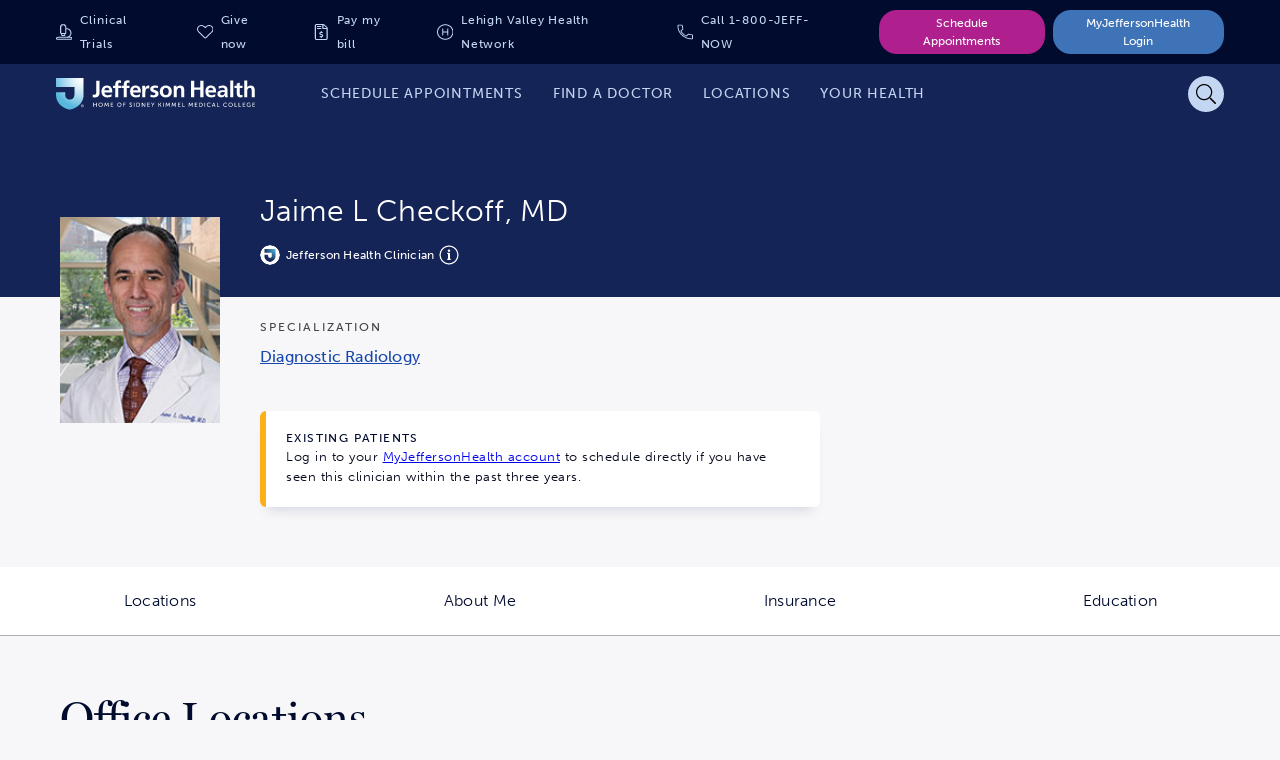

--- FILE ---
content_type: image/svg+xml
request_url: https://www.jeffersonhealth.org/etc.clientlibs/health2021/clientlibs/clientlib-react/resources/images/icons/pin-push.svg
body_size: 719
content:
<?xml version="1.0" encoding="UTF-8"?>
<svg width="12px" height="20px" viewBox="0 0 12 20" version="1.1" xmlns="http://www.w3.org/2000/svg" xmlns:xlink="http://www.w3.org/1999/xlink">
    <title>push pin</title>
    <g id="01-Foundations" stroke="none" stroke-width="1" fill="none" fill-rule="evenodd">
        <g id="01.4-Iconography" transform="translate(-872.000000, -1710.000000)">
            <g id="map-pin" transform="translate(868.000000, 1710.000000)">
                <g transform="translate(4.000000, 0.000000)">
                    <path d="M5.625,0 C2.51835937,0 0,2.51835938 0,5.625 C0,8.51757812 2.19140625,10.8722656 5,11.1871094 L5,19.2507812 L5.43007812,19.8957031 C5.52304687,20.0347656 5.72734375,20.0347656 5.81992187,19.8957031 L6.25,19.2507812 L6.25,11.1871094 C9.05859375,10.8726562 11.25,8.51757812 11.25,5.625 C11.25,2.51835938 8.73164062,0 5.625,0 Z M5.625,10 C3.2125,10 1.25,8.0375 1.25,5.625 C1.25,3.2125 3.2125,1.25 5.625,1.25 C8.0375,1.25 10,3.2125 10,5.625 C10,8.0375 8.0375,10 5.625,10 Z M5.625,2.5 C3.9015625,2.5 2.5,3.90195312 2.5,5.625 C2.5,5.9703125 2.7796875,6.25 3.125,6.25 C3.4703125,6.25 3.75,5.9703125 3.75,5.625 C3.75,4.59101562 4.59101562,3.75 5.625,3.75 C5.9703125,3.75 6.25,3.4703125 6.25,3.125 C6.25,2.7796875 5.9703125,2.5 5.625,2.5 Z" id="Shape" fill="#000000" fill-rule="nonzero"></path>
                </g>
            </g>
        </g>
    </g>
</svg>